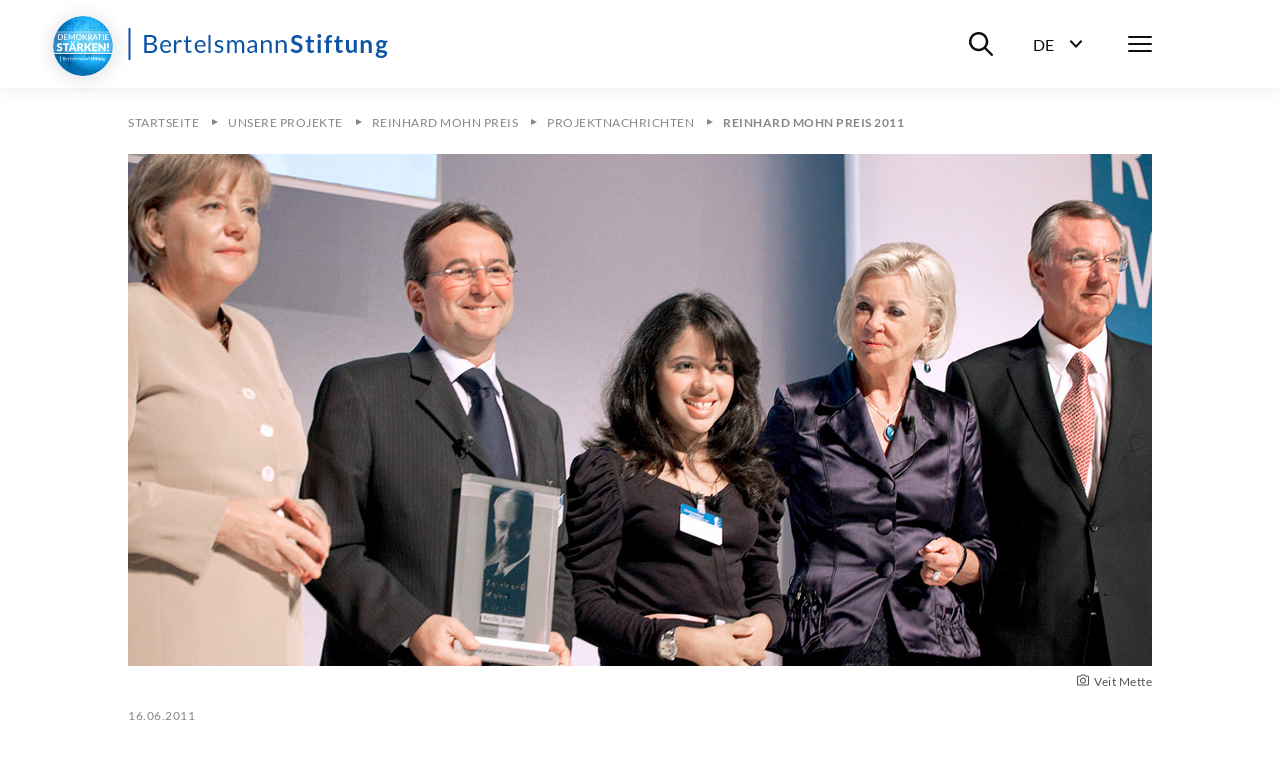

--- FILE ---
content_type: text/html; charset=utf-8
request_url: https://www.bertelsmann-stiftung.de/de/unsere-projekte/reinhard-mohn-preis/projektnachrichten/reinhard-mohn-preis-2011
body_size: 14928
content:
<!DOCTYPE html>
<html lang="de">
<head>
    <meta charset="utf-8">

<!-- 
	Created by: ressourcenmangel GmbH, https://www.ressourcenmangel.de, Tel.: 030 61002450

	This website is powered by TYPO3 - inspiring people to share!
	TYPO3 is a free open source Content Management Framework initially created by Kasper Skaarhoj and licensed under GNU/GPL.
	TYPO3 is copyright 1998-2026 of Kasper Skaarhoj. Extensions are copyright of their respective owners.
	Information and contribution at https://typo3.org/
-->


<title>Reinhard Mohn Preis 2011</title>
<meta name="generator" content="TYPO3 CMS">
<meta name="description" content="Demokratie vitalisieren – politische Teilhabe stärken">


<link rel="stylesheet" href="/typo3temp/assets/css/955411be2d95a56fb02e2ae18181c67f.css?1758533587" media="all">






<meta name="viewport" content="width=device-width, initial-scale=1.0">
<meta http-equiv="x-ua-compatible" content="ie=edge">


<script>
  document.documentElement.className = document.documentElement.className.replace(/(\s|^)no-js(\s|$)/, '$1js$2');
  window.lazySizesConfig = {
    lazyClass: 'js-lazyload'
  };
  window.bst = {
    TITLE: 'Bertelsmann Stiftung',
    ASSET_BASE_URL: 'https://assets21.bertelsmann-stiftung.de/',
    JS_BASE_URL: '/javascripts/',
    //ICON_SPRITE_URL: '..https://assets21.bertelsmann-stiftung.de/icons/icons.svg',
    ICON_SPRITE_URL: 'https://assets21.bertelsmann-stiftung.de/icons/icons.svg',
    iconSpriteUrl: 'https://assets21.bertelsmann-stiftung.de/icons/icons.svg',
  };
</script>
<link rel="preload" as="font" type="font/woff2" href="https://assets21.bertelsmann-stiftung.de/fonts/Lato-Regular.woff2" crossorigin>
<link rel="preload" as="font" type="font/woff2" href="https://assets21.bertelsmann-stiftung.de/fonts/Lato-Bold.woff2" crossorigin>
<link rel="preload" as="font" type="font/woff2" href="https://assets21.bertelsmann-stiftung.de/fonts/Lato-Italic.woff2" crossorigin>
<link rel="preload" as="font" type="font/woff2" href="https://assets21.bertelsmann-stiftung.de/fonts/Lato-BoldItalic.woff2" crossorigin>
<link rel="preload" as="font" type="font/woff2" href="https://assets21.bertelsmann-stiftung.de/fonts/Merriweather-Bold.woff2" crossorigin>
<link rel="stylesheet" media="screen" href="https://assets21.bertelsmann-stiftung.de/stylesheets/main.css">
<link rel="stylesheet" media="print" href="https://assets21.bertelsmann-stiftung.de/stylesheets/print.css">
<script src="https://assets21.bertelsmann-stiftung.de/javascripts/head.js"></script>
<script src="https://assets21.bertelsmann-stiftung.de/javascripts/lazyloading.js" async></script>

<link rel="shortcut icon" href="https://assets21.bertelsmann-stiftung.de/favicon.ico">
<link rel="apple-touch-icon" sizes="180x180" href="https://assets21.bertelsmann-stiftung.de/images/favicons/apple-touch-icon.png">
<link rel="icon" sizes="32x32" href="https://assets21.bertelsmann-stiftung.de/images/favicons/favicon-32x32.png">
<link rel="icon" sizes="16x16" href="https://assets21.bertelsmann-stiftung.de/images/favicons/favicon-16x16.png">
<link rel="mask-icon" href="https://assets21.bertelsmann-stiftung.de/images/favicons/safari-pinned-tab.svg" color="#0c55a6">
<meta name="msapplication-TileColor" content="#0c55a6">
<meta name="theme-color" content="#0c55a6">
<link rel="manifest" href="https://assets21.bertelsmann-stiftung.de/images/favicons/site.webmanifest">
<link rel="msapplication-config" href="https://assets21.bertelsmann-stiftung.de/images/favicons/browserconfig.xml">
<meta property="og:title" content="Reinhard Mohn Preis - Reinhard Mohn Preis 2011" />
        <meta property="og:description" content="Demokratie vitalisieren – politische Teilhabe stärken" />
        <meta property="og:image" content="https://www.bertelsmann-stiftung.de//fileadmin/files/_processed_/2/e/csm_RMP2011_Festakt_Gruppe_7449_1240x600px_Original_39933_811ca794f0.jpg?v=1" />
        <meta name="twitter:card" content="summary_large_image">
        <meta name="twitter:site" content="@BertelsmannSt">
        <meta name="twitter:title" content="Reinhard Mohn Preis - Reinhard Mohn Preis 2011">
        <meta name="twitter:description" content="Demokratie vitalisieren – politische Teilhabe stärken">
        <meta name="twitter:creator" content="@BertelsmannSt">
        <meta name="twitter:image:src" content="https://www.bertelsmann-stiftung.de//fileadmin/files/_processed_/2/e/csm_RMP2011_Festakt_Gruppe_7449_1240x600px_Original_39933_811ca794f0.jpg?v=1">
        <meta name="twitter:domain" content="bertelsmann-stiftung.de"><meta property="og:url" content="https://www.bertelsmann-stiftung.de/de/unsere-projekte/reinhard-mohn-preis/projektnachrichten/reinhard-mohn-preis-2011" /><meta name="date" content="2025-03-03T13:11:21" />
<!-- Copyright (c) 2000-2024 etracker GmbH. All rights reserved. -->
<!-- This material may not be reproduced, displayed, modified or distributed -->
<!-- without the express prior written permission of the copyright holder. -->
<!-- etracker tracklet 5.0 -->
<script type="text/javascript">
	var et_pagename = "/de/unsere-projekte/reinhard-mohn-preis/projektnachrichten/reinhard-mohn-preis-2011";
	var et_areas = "Bst%2F%5BDE%5D%2FUnsere%20Projekte%2FProjekte%20%28Startpunkt%29%2FReinhard%20Mohn%20Preis%2FProjektnachrichten%2FReinhard%20Mohn%20Preis%202011%2F";
	var et_proxy_redirect = "\/\/insights.bertelsmann-stiftung.de";
	//var et_url = "";
	//var et_target = "";
	//var et_ilevel = 0;
	//var et_tval = "";
	//var et_cust = 0;
	//var et_tonr = "";
	//var et_tsale = 0;
	//var et_basket = "";
	//var et_lpage = "";
	//var et_trig = "";
	//var et_sub = "";
	//var et_se = "";
	//var et_tag = "";
</script>
<script id="_etLoader" type="text/javascript" charset="UTF-8" data-block-cookies="true" data-secure-code="EB9mS9" src="//insights.bertelsmann-stiftung.de/code/e.js" async></script>
<!-- etracker CODE END -->


<link rel="canonical" href="https://www.bertelsmann-stiftung.de/de/unsere-projekte/reinhard-mohn-preis/projektnachrichten/reinhard-mohn-preis-2011">
</head>
<body>

<div class="page page--sub" id="page">
    
<!-- Header -->

<header class="header">
	<div class="header__inner">
		<a class="logo logo--blue header__logo" href="/">
			<svg class="logo__image" viewbox="0 0 260 32" xmlns="http://www.w3.org/2000/svg">
				<title>Bertelsmann Stiftung</title>
				<path d="M2.48 0v32H.5V0h1.98zm250.67 12c1.06 0 2 .23 2.78.68h3.57v1.18c0 .4-.17.6-.64.69l-1.12.22c.16.44.26.93.26 1.48 0 2.6-2.08 4.25-4.85 4.25-.48 0-.93-.05-1.37-.14-.39.25-.58.53-.58.84 0 2.1 7.99-.77 7.99 4.23 0 2.3-2.2 4.57-6 4.57-3.77 0-5.55-1.66-5.55-3.47 0-1.23.75-2.05 2-2.55-.61-.36-1-.92-1-1.88 0-.79.5-1.73 1.6-2.31a3.9 3.9 0 0 1-2.02-3.54c0-2.61 2.08-4.25 4.93-4.25zm-1.8 12.5c-.67.39-1.12.91-1.12 1.62 0 .93.82 1.63 3 1.63 2.24 0 3.2-.76 3.2-1.79 0-1.56-2.83-1.16-5.08-1.47zM22.13 7c4.48 0 6.43 1.78 6.43 4.7 0 1.77-1.12 3.34-3.42 4.04 2.65.52 4.03 1.89 4.03 4.13 0 3.06-2.33 5.13-6.4 5.13h-6.45V7h5.81zm102.51 5c2.82 0 4.37 1.93 4.37 4.76v8.04h-.97c-.44 0-.7-.09-.79-.52l-.24-1.17c-1.33 1.2-2.45 1.89-4.38 1.89-1.93 0-3.5-1.07-3.5-3.34 0-1.99 2.03-3.79 7.71-3.92v-.98c0-1.95-.84-2.97-2.47-2.97-2.15 0-2.83 1.33-3.58 1.33-.3 0-.52-.18-.66-.41l-.4-.71a6.72 6.72 0 0 1 4.91-2zM37.9 12c2.96 0 5.12 2.06 5.12 5.64 0 .7-.13.88-.53.88h-8.2c.06 3.18 1.6 4.73 3.92 4.73 2.17 0 3.08-1.22 3.63-1.22.18 0 .31.08.4.21l.62.82C41.78 24.38 39.78 25 38 25c-3.4 0-5.88-2.4-5.88-6.74 0-3.54 2.18-6.26 5.76-6.26zm154.91-.14V25h-3.09V11.86h3.1zM72.5 12c2.95 0 5.1 2.06 5.1 5.64 0 .7-.11.88-.52.88h-8.2c.06 3.18 1.6 4.73 3.92 4.73 2.17 0 3.08-1.22 3.63-1.22a.5.5 0 0 1 .41.21l.6.82C76.39 24.38 74.39 25 72.62 25c-3.4 0-5.88-2.4-5.88-6.74 0-3.54 2.18-6.26 5.76-6.26zm18.78 0a5.5 5.5 0 0 1 3.91 1.47l-.5.8a.48.48 0 0 1-.45.28c-.48 0-1.2-.9-2.91-.9-1.48 0-2.4.81-2.4 1.83 0 2.59 6.47 1.38 6.47 5.46 0 2.32-1.68 4.06-4.73 4.06a6.17 6.17 0 0 1-4.17-1.53l.52-.85c.14-.2.3-.33.6-.33.18 0 .36.1.58.25l.2.13a4 4 0 0 0 2.39.74c1.72 0 2.55-.96 2.55-2.08 0-2.77-6.5-1.33-6.5-5.67 0-1.94 1.61-3.66 4.44-3.66zm148.2 0c2.73 0 4.2 2 4.2 4.85V25h-3v-8.15c0-1.56-.7-2.45-2.12-2.45-1.03 0-1.93.5-2.75 1.34V25h-3V12.2h1.84c.39 0 .64.19.76.56l.21 1.01a5.03 5.03 0 0 1 3.85-1.77zM211.2 8v4.05h3.44v2.2h-3.44v6.98c0 .8.45 1.28 1.12 1.28.78 0 1-.43 1.32-.43.2 0 .28.09.42.27l.95 1.5a5.4 5.4 0 0 1-3.43 1.15c-2.25 0-3.53-1.34-3.53-3.56v-7.19h-1.32c-.34 0-.62-.2-.62-.65v-1.22l2.1-.34.66-3.51c.06-.34.33-.53.7-.53h1.63zm-71.74 4c2.85 0 4.37 1.95 4.37 4.85V25h-2.3v-8.15c0-1.93-.89-3.06-2.74-3.06-1.36 0-2.54.69-3.54 1.78V25h-2.3V12.2h1.38c.32 0 .52.15.62.47l.17 1.39a5.7 5.7 0 0 1 4.34-2.06zm-27.45 0c2.6 0 4.14 1.76 4.14 4.85V25h-2.18v-8.15c0-2-.87-3.06-2.48-3.06-1.43 0-2.67 1.04-2.67 3.06V25h-2.18v-8.15c0-2.06-.82-3.06-2.35-3.06-1.08 0-2 .65-2.77 1.67V25h-2.17V12.2h1.3c.3 0 .5.15.58.47l.16 1.31c.92-1.16 2-1.98 3.51-1.98 1.68 0 2.7 1.04 3.16 2.66a4.03 4.03 0 0 1 3.95-2.66zM59.95 8v4.37h3.5v1.61h-3.5v7.62c0 1.06.55 1.57 1.34 1.57.9 0 1.3-.6 1.55-.6.1 0 .21.08.3.21l.63 1.07A4.36 4.36 0 0 1 60.8 25c-1.93 0-3-1.15-3-3.25v-7.77h-1.48c-.26 0-.46-.15-.46-.48v-.9l2-.26.5-3.91a.47.47 0 0 1 .5-.43h1.09zm109.12-1a7.3 7.3 0 0 1 5.1 1.85l-.8 1.55c-.19.35-.4.49-.73.49-.66 0-1.53-1.22-3.54-1.22-1.8 0-2.71.9-2.71 2.21 0 3.34 8.1 1.55 8.1 7.4 0 3.19-2.23 5.72-6.1 5.72-2.23 0-4.4-.91-5.77-2.31l.95-1.58c.18-.23.44-.4.74-.4.81 0 1.76 1.61 4.18 1.61 1.85 0 2.92-.91 2.92-2.57 0-3.73-8.09-1.25-8.09-7.7 0-2.58 2.1-5.05 5.75-5.05zm-14.78 5c2.86 0 4.38 1.95 4.38 4.85V25h-2.3v-8.15c0-1.93-.89-3.06-2.75-3.06a4.8 4.8 0 0 0-3.53 1.78V25h-2.3V12.2h1.37c.32 0 .53.15.62.47l.18 1.39a5.7 5.7 0 0 1 4.33-2.06zM82.55 7v18h-1.98V7h1.98zM52.1 12c.72 0 1.28.17 1.78.46l-.3 1.67c-.06.22-.19.32-.4.32-.23 0-.7-.24-1.58-.24-1.6 0-2.62.93-3.34 2.66V25h-2.29V12.23h1.31c.5 0 .64.16.71.62l.15 1.99c.89-1.78 2.2-2.84 3.96-2.84zm168.89 0v8.14c0 1.55.7 2.45 2.11 2.45 1.04 0 1.94-.5 2.75-1.33V12h3v12.8h-1.83c-.39 0-.64-.19-.77-.56l-.2-1.02a5.11 5.11 0 0 1-3.86 1.78c-2.72 0-4.2-2.01-4.2-4.86V12h3zm-18.41-5a5 5 0 0 1 1.56.23l-.06 1.52c-.04.48-.48.53-1 .53-1.39 0-2.2.57-2.2 2.44v.83h3.15v2.16h-3.06V25h-2.93V14.72l-1.05-.17c-.46-.09-.76-.32-.76-.76v-1.23h1.81v-.94c0-2.87 1.73-4.62 4.54-4.62zm-20.04 1v4.05h3.44v2.2h-3.44v6.98c0 .8.45 1.28 1.12 1.28.78 0 1-.43 1.33-.43.19 0 .28.09.42.27l.94 1.5a5.4 5.4 0 0 1-3.43 1.15c-2.25 0-3.52-1.34-3.52-3.56v-7.19h-1.33c-.34 0-.62-.2-.62-.65v-1.22l2.1-.34.66-3.51c.07-.34.33-.53.7-.53h1.63zm-55.7 11.14c-4.06.14-5.6 1.04-5.6 2.42 0 1.34.91 1.89 2.05 1.89 1.52 0 2.56-.64 3.55-1.7v-2.61zM22.72 16.8h-3.93v6.27h3.94c2.81 0 4-1.35 4-3.26 0-1.86-1.32-3.01-4.01-3.01zm230.43-2.59c-1.47 0-2.2.82-2.2 2.12 0 1.24.73 2.15 2.2 2.15 1.47 0 2.2-.88 2.2-2.15 0-1.3-.74-2.11-2.2-2.11zm-215.2-.58c-2.1 0-3.3 1.31-3.6 3.5h6.7c0-2.05-1.12-3.5-3.1-3.5zm34.6 0c-2.1 0-3.3 1.31-3.6 3.5h6.71c0-2.05-1.13-3.5-3.12-3.5zm-50.42-4.7H18.8v6.13h3.25c2.79 0 4.06-1.25 4.06-3.07 0-2.11-1.26-3.07-3.97-3.07zM191.26 6a2 2 0 0 1 0 4.01 2 2 0 0 1-1.95-1.98A2 2 0 0 1 191.26 6z"></path>
			</svg>
		</a>
		<div class="header__menu">
			<div class="header__basket js-basket" data-cookie="bst-basket-count" data-link="/de/publikationen/buecher-und-studien/warenkorb" data-text="Artikel im Warenkorb"></div>
			<div class="header__search-wrapper"><button class="header__search-btn" aria-expanded="false" aria-controls="header__search-dropdown"><span class="u-visually-hidden">Suche ein-/ausblenden</span><svg class="icon icon--search header__search-icon" viewBox="0 0 200 200" aria-hidden="true">
				<use xlink:href="#icon-search"></use>
			</svg></button>
				<div class="header__search-dropdown" id="header__search-dropdown" aria-hidden="true">
					<div class="header__search-dropdown-inner">
						<form class="search-bar search-bar--suggestions js-search-bar"
							  method="get"
							  action="/de/system/suchergebnisseite?tx_rsmsearch_pi1%5Baction%5D=index&amp;tx_rsmsearch_pi1%5Bcontroller%5D=Search&amp;cHash=d16086200ee9f2a3f475e970260208f5"
							  role="search">
							<div class="search-bar__inner">
								<div class="form-group search-bar__form-group"><label class="label u-visually-hidden form-group__label" for="form-group-68b6">Webseite durchsuchen</label>
									<input class="input" id="form-group-68b6" type="search" name="tx_rsmsearch_pi1[searchQuery][queryString]" placeholder="Webseite durchsuchen" />
								</div><button class="search-bar__button" type="submit" tabindex="-1"><svg class="icon icon--search" viewBox="0 0 200 200" role="img" aria-labelledby="icon-2272-title">
								<title id="icon-2272-title">Suchen</title>
								<use xlink:href="#icon-search"></use>
							</svg></button>
								<div class="search-bar__suggestions" aria-hidden="true">
									<div class="search-bar__suggestions-inner">
										<div class="search-bar__row search-bar__row--entities" aria-live="polite">
											<div class="search-bar__col search-bar__entities"></div>
										</div>
										<div class="search-bar__row search-bar__row--content">
											<section class="search-bar__col search-bar__projects">
												<div class="search-bar__list-header">
													<h2 class="kicker">Projekte</h2>
												</div>
											</section>
											<section class="search-bar__col search-bar__publications">
												<div class="search-bar__list-header">
													<h2 class="kicker">Publikationen</h2>
												</div>
											</section>
											<section class="search-bar__col search-bar__tags">
												<div class="search-bar__list-header">
													<h2 class="kicker">#Schlagworte</h2>
												</div>
											</section>
										</div>
									</div>
								</div>
							</div>
						</form>
					</div>
					<div class="header__search-background js-focus-deactivate"></div>
				</div>
			</div>
			<div class="header__language-wrapper">
				<button class="header__language-btn"
						aria-expanded="false"
						aria-controls="header__language-dropdown">
					<span class="header__language-btn-label">
						<abbr class="header__language-btn-title" title="Deutsch">De</abbr>
						<span class="u-visually-hidden">Sprachwahl ein-/ausblenden</span>
					</span>
					<svg class="icon icon--dropdown header__language-icon" viewBox="0 0 200 200" aria-hidden="true">
						<use xlink:href="#icon-dropdown"></use>
					</svg>
				</button>
				<div class="header__language-dropdown" id="header__language-dropdown" aria-hidden="true">
					<div class="box-link-list">
						<h2 class="box-link-list__title">Sprache</h2>
						<ul class="box-link-list__list">
							<li class="box-link-list__item">
                <div class="box-link box-link--active" lang="de"><span class="box-link__text">Deutsch</span><span class="box-link__checkmark">
                        <svg class="icon icon--checkmark" viewBox="0 0 200 200" role="img" aria-labelledby="icon-7447-title">
                            <title id="icon-7447-title">Ausgewählt</title>
                            <use xlink:href="#icon-checkmark"></use>
                        </svg>
                    </span>
                </div>
            </li><li class="box-link-list__item"><a href="/en/unsere-projekte/reinhard-mohn-preis/projektnachrichten/reinhard-mohn-preis-2011" class="box-link" lang="de"><span class="box-link__text">English</span></a></li>
						</ul>
						
							<br>
							<h2 class="box-link-list__title">Sprachen</h2>
							<ul class="box-link-list__list">
								
									<li class="box-link-list__item">
										
												<a href="/de/bertelsmann-stiftung-os-nossos-conteudos-tambem-no-seu-idioma" class="box-link" lang="de"
												   data-auto-event-observed="true"><span
													class="box-link__text">Português</span></a>
											
									</li>
								
									<li class="box-link-list__item">
										
												<a href="/de/bertelsmann-stiftung-onze-inhoud-ook-in-uw-taal" class="box-link" lang="de"
												   data-auto-event-observed="true"><span
													class="box-link__text">Nederlands</span></a>
											
									</li>
								
									<li class="box-link-list__item">
										
												<a href="/de/bertelsmann-stiftung-nos-contenus-egalement-dans-votre-langue" class="box-link" lang="de"
												   data-auto-event-observed="true"><span
													class="box-link__text">Français</span></a>
											
									</li>
								
									<li class="box-link-list__item">
										
												<a href="/de/bertelsmann-stiftung-nuestros-contenidos-tambien-en-su-idioma" class="box-link" lang="de"
												   data-auto-event-observed="true"><span
													class="box-link__text">Español</span></a>
											
									</li>
								
							</ul>
						
					</div>
				</div>
			</div>
			<nav class="header__navigation">
				<button class="header__menu-btn" aria-expanded="false"
						aria-controls="navbar"><span class="u-visually-hidden">Menü</span>
					<span class="header__menu-icon"><span></span><span></span><span></span></span>
				</button>
				<div aria-hidden="true" class="header__nav-canvas t-inverted" id="navbar">
					<div class="header__nav-canvas-inner">
						<ul class="header__nav-list header__nav-primary">
							
								<li class="header__nav-item header__nav-item-primary"><a
										class="link header__nav-link header__nav-link-primary" href="/de/startseite/aktuelles">Aktuelles</a></li>
							
								<li class="header__nav-item header__nav-item-primary"><a
										class="link header__nav-link header__nav-link-primary" href="/de/unsere-projekte/projektsuche">Projekte</a></li>
							
								<li class="header__nav-item header__nav-item-primary"><a
										class="link header__nav-link header__nav-link-primary" href="/de/ueber-uns/auf-einen-blick">Über uns</a></li>
							
						</ul>
						<ul class="header__nav-list header__nav-secondary">
							
								<li class="header__nav-item header__nav-item-secondary">
										<a class="link header__nav-link header__nav-link-secondary"
										   href="/de/karriere">Karriere</a>
									</li>
							
								<li class="header__nav-item header__nav-item-secondary">
										<a class="link header__nav-link header__nav-link-secondary"
										   href="/de/presse">Presse</a>
									</li>
							
								<li class="header__nav-item header__nav-item-secondary">
										<a class="link header__nav-link header__nav-link-secondary"
										   href="/de/system/service/kontakt">Kontakt</a>
									</li>
							
								<li class="header__nav-item header__nav-item-secondary">
										<a class="link header__nav-link header__nav-link-secondary"
										   href="/de/system/newsletter/anmeldung">Newsletter</a>
									</li>
							
								<li class="header__nav-item header__nav-item-secondary">
										<a class="link header__nav-link header__nav-link-secondary"
										   href="/de/publikationen/buecher-und-studien/verlag-bertelsmann-stiftung">Verlag</a>
									</li>
							
								<li class="header__nav-item header__nav-item-secondary">
										<a class="link header__nav-link header__nav-link-secondary"
										   href="/de/publikationen/infomaterial/change-magazin">change Magazin</a>
									</li>
							
								<li class="header__nav-item header__nav-item-secondary">
										<a class="link header__nav-link header__nav-link-secondary"
										   href="/de/unsere-projekte/blogs">Blogs</a>
									</li>
							
						</ul>
						
							<ul class="header__nav-list header__nav-languages">
							
								
									
									
										<li class="header__nav-item header__nav-item-languages">
											<svg class="icon icon--flag-germany header__nav-link-preicon" viewBox="0 0 200 200" aria-hidden="true">
												<use xlink:href="#icon-flag-germany"></use>
											</svg>
											
													<svg class="icon icon--checkmark" viewBox="0 0 200 200" role="img" aria-labelledby="icon-9b82-title">
														<title id="icon-9b82-title">Ausgewählt</title>
														<use xlink:href="#icon-checkmark"></use>
													</svg>Deutsch
												
										</li>
									
								
									
									
								
							</ul>
						
						
							<ul class="header__nav-list header__nav-languages" style="margin-top: 0;">
								
								
									<li class="header__nav-item header__nav-item-languages">
										
										<img src="/_assets/a62ec3a56984e43fe01d76c403392455/Icons/Flags/pt.svg?1769515249" class="icon icon--flag-germany header__nav-link-preicon"/>
										
												<a class="link header__nav-link header__nav-link-languages" href="/de/bertelsmann-stiftung-os-nossos-conteudos-tambem-no-seu-idioma">Português</a>
											
									</li>
								
									<li class="header__nav-item header__nav-item-languages">
										
										<img src="/_assets/a62ec3a56984e43fe01d76c403392455/Icons/Flags/nl.svg?1769515249" class="icon icon--flag-germany header__nav-link-preicon"/>
										
												<a class="link header__nav-link header__nav-link-languages" href="/de/bertelsmann-stiftung-onze-inhoud-ook-in-uw-taal">Nederlands</a>
											
									</li>
								
									<li class="header__nav-item header__nav-item-languages">
										
										<img src="/_assets/a62ec3a56984e43fe01d76c403392455/Icons/Flags/fr.svg?1769515249" class="icon icon--flag-germany header__nav-link-preicon"/>
										
												<a class="link header__nav-link header__nav-link-languages" href="/de/bertelsmann-stiftung-nos-contenus-egalement-dans-votre-langue">Français</a>
											
									</li>
								
									<li class="header__nav-item header__nav-item-languages">
										
										<img src="/_assets/a62ec3a56984e43fe01d76c403392455/Icons/Flags/es.svg?1769515324" class="icon icon--flag-germany header__nav-link-preicon"/>
										
												<a class="link header__nav-link header__nav-link-languages" href="/de/bertelsmann-stiftung-nuestros-contenidos-tambien-en-su-idioma">Español</a>
											
									</li>
								
							</ul>
						
					</div>
				</div>
			</nav>
		</div>
	</div>
</header>




    <main class="page__content" id="content">
        
<!-- 1684 -->

<nav aria-label="Aktuelle Position" class="breadcrumb js-breadcrumb">
    <div class="breadcrumb__inner">
        <ol class="breadcrumb__list" itemscope="itemscope" itemtype="http://schema.org/BreadcrumbList">

            
                
                        
                                <li class="breadcrumb__list-item" itemprop="itemListElement" itemscope="itemscope"
                                    itemtype="http://schema.org/ListItem"><a class="breadcrumb__item"
                                                                             href="/de/startseite"
                                                                             itemid="breadcrumb-1"
                                                                             itemprop="item" itemscope="itemscope"
                                                                             itemtype="https://schema.org/WebPage"><span class="breadcrumb__label" itemprop="name">Startseite</span></a>
                                    <meta content="1" itemprop="position"/>
                                </li>
                            
                    
            
                
                        
                                <li class="breadcrumb__list-item" itemprop="itemListElement" itemscope="itemscope"
                                    itemtype="http://schema.org/ListItem"><a class="breadcrumb__item"
                                                                             href="/de/unsere-projekte"
                                                                             itemid="breadcrumb-24"
                                                                             itemprop="item" itemscope="itemscope"
                                                                             itemtype="https://schema.org/WebPage"><span class="breadcrumb__label" itemprop="name">Unsere Projekte</span></a>
                                    <meta content="2" itemprop="position"/>
                                </li>
                            
                    
            
                
                        
                                <li class="breadcrumb__list-item" itemprop="itemListElement" itemscope="itemscope"
                                    itemtype="http://schema.org/ListItem"><a class="breadcrumb__item"
                                                                             href="/de/unsere-projekte/reinhard-mohn-preis"
                                                                             itemid="breadcrumb-1319"
                                                                             itemprop="item" itemscope="itemscope"
                                                                             itemtype="https://schema.org/WebPage"><span class="breadcrumb__label" itemprop="name">Reinhard Mohn Preis</span></a>
                                    <meta content="3" itemprop="position"/>
                                </li>
                            
                    
            
                
                        
                                <li class="breadcrumb__list-item" itemprop="itemListElement" itemscope="itemscope"
                                    itemtype="http://schema.org/ListItem"><a class="breadcrumb__item"
                                                                             href="/de/unsere-projekte/reinhard-mohn-preis/projektnachrichten"
                                                                             itemid="breadcrumb-1320"
                                                                             itemprop="item" itemscope="itemscope"
                                                                             itemtype="https://schema.org/WebPage"><span class="breadcrumb__label" itemprop="name">Projektnachrichten</span></a>
                                    <meta content="4" itemprop="position"/>
                                </li>
                            
                    
            
                
                        <li class="breadcrumb__list-item" itemprop="itemListElement" itemscope="itemscope"
                            itemtype="http://schema.org/ListItem"><span aria-current="page"
                                                                        class="breadcrumb__item"
                                                                        itemid="breadcrumb-1684"
                                                                        itemprop="item"
                                                                        itemscope="itemscope" itemtype="https://schema.org/WebPage"><span class="breadcrumb__label"
                                                                                                                                          itemprop="name">Reinhard Mohn Preis 2011</span></span>
                            <meta content="4" itemprop="position"/>
                        </li>
                    
            
        </ol>
    </div>
</nav>



        <div class="stage">
            
    
            


		<header class="article-stage">
			<div class="article-stage__figure">
				
					<figure class="figure">
						<div class="figure__media">
							<div class="image loading" style="padding-top: 50%;">
								<noscript>
									<img class="image__fallback"
										 alt=""
										 width="1024"
										 height="512"
										 src="/fileadmin/files/_processed_/2/e/csm_RMP2011_Festakt_Gruppe_7449_1240x600px_Original_39933_be00c9242a.jpg" />
								</noscript>
								<img class="image__img js-lazyload"
									 alt=""
									 width="1024"
									 height="512"
									 src="[data-uri]"
									 data-src="/fileadmin/files/_processed_/2/e/csm_RMP2011_Festakt_Gruppe_7449_1240x600px_Original_39933_be00c9242a.jpg" />
							</div>
						</div>
						<figcaption class="figure__caption">
							<p class="figure__copyright"><svg class="icon icon--camera figure__copyright-icon" viewBox="0 0 200 200" role="img" aria-labelledby="icon-art_header-8557">
								<title id="icon-art_header-8557">Quellenangabe</title>
								<use xlink:href="#icon-camera"></use>
							</svg>Veit Mette</p>
							
						</figcaption>
					</figure>
				
			</div>
			
				<div class="article-stage__date">
					<p class="kicker"><time class="kicker__date" datetime="2021-02-01">16.06.2011</time></p>
				</div>
			
			<div class="article-stage__headline">
				<h1 class="headline headline--1">
					Reinhard Mohn Preis 2011
				</h1>
			</div>
			<div class="article-stage__text">
				<div class="text text--large">
					<p>Demokratie vitalisieren – politische Teilhabe stärken</p>
				</div>
			</div>
			
				
				<div class="article-stage__tags">
					<div class="tag-link-list">
						<ul class="tag-link-list__list">
							
								<li class="tag-link-list__item"><a class="tag-link" href="/de/tag/ba1-4rgerbeteiligung">#Bürgerbeteiligung</a></li>
							
						</ul>
					</div>
				</div>
			
		</header>
	


        

        </div>
        <div class="detail">
            <div class="detail-content detail-content--border-top">
                

<div class="detail-content__sidebar">
    <div class="detail-content__sidebar-inner">
        <div class="detail-content__sidebar-section">
            <template class="js-jumplist" data-search-pattern=".detail-content h2.headline--section">
                <div class="jumplist detail-content__jumplist">
                    <div class="jumplist__inner">
                        <ul class="jumplist__list" aria-label="Zum Abschnitt springen">{{#headlines}}
                            <li class="jumplist__item"><a class="jumplist__link" href="{{href}}">{{title}}</a></li>
                            {{/headlines}}</ul>
                    </div>
                </div>
            </template>
        </div>
        

<div class="detail-content__sidebar-section detail-content__sidebar-share">
    <ul class="icon-link-list">
        <li class="icon-link-list__item">
            <button class="icon-link js-popover-link jsETrackerLink"
                    data-eta="Social Share Panel"
                    data-etb="https%3A%2F%2Fwww.bertelsmann-stiftung.de%2Fde%2Funsere-projekte%2Freinhard-mohn-preis%2Fprojektnachrichten%2Freinhard-mohn-preis-2011"
                    data-etc="Mousedown"
                    data-etd="Panel"
                    data-template="popover-4afe">
                <span class="icon-link__icon">
                    <svg class="icon icon--circle-share" viewBox="0 0 200 200" role="img"
                         aria-labelledby="icon-9349-title">
                        <title id="icon-9349-title">Teilen</title>
                        <use xlink:href="#icon-circle-share"></use>
                    </svg>
                </span><span class="icon-link__text">Teilen</span>
            </button>
            <div class="icon-link__popover" id="popover-4afe" style="display: none;">
                <ul class="icon-link-list">
                    <li class="icon-link-list__item"><a class="icon-link jsETrackerLink"
                                                        data-eta="Social Share Facebook"
                                                        data-etb="https%3A%2F%2Fwww.bertelsmann-stiftung.de%2Fde%2Funsere-projekte%2Freinhard-mohn-preis%2Fprojektnachrichten%2Freinhard-mohn-preis-2011"
                                                        data-etc="Mousedown"
                                                        data-etd="Facebook"
                                                        href="https://www.facebook.com/sharer.php?u=https://www.bertelsmann-stiftung.de/de/unsere-projekte/reinhard-mohn-preis/projektnachrichten/reinhard-mohn-preis-2011"
                                                        rel="noopener noreferrer" target="_blank">
                        <span class="icon-link__icon">
                            <svg class="icon icon--circle-facebook"
                                 viewBox="0 0 200 200"
                                 role="img" aria-labelledby="icon-81f5-title">
                                <title id="icon-81f5-title">Facebook</title>
                                <use xlink:href="#icon-circle-facebook"></use>
                            </svg>
                        </span><span class="icon-link__text">Facebook</span></a>
                    </li>
                    <li class="icon-link-list__item"><a class="icon-link jsETrackerLink"
                                                        data-eta="Social Share Twitter"
                                                        data-etb="https%3A%2F%2Fwww.bertelsmann-stiftung.de%2Fde%2Funsere-projekte%2Freinhard-mohn-preis%2Fprojektnachrichten%2Freinhard-mohn-preis-2011"
                                                        data-etc="Mousedown"
                                                        data-etd="Twitter"
                                                        href="https://twitter.com/share?url=https://www.bertelsmann-stiftung.de/de/unsere-projekte/reinhard-mohn-preis/projektnachrichten/reinhard-mohn-preis-2011&amp;text=Reinhard%20Mohn%20Preis%202011&amp;via=BertelsmannSt"
                                                        rel="noopener noreferrer" target="_blank"><!-- &amp;hashtags=[hashtags] -->
                        <span class="icon-link__icon">
                            <svg class="icon icon--circle-x.com"
                                 viewBox="0 0 200 200"
                                 role="img" aria-labelledby="icon-071a-title">
                                <title id="icon-071a-title">x.com</title>
                                <use xlink:href="#icon-circle-x.com"></use>
                            </svg>
                        </span><span class="icon-link__text">x.com</span></a>
                    </li>
                    <li class="icon-link-list__item"><a class="icon-link jsETrackerLink"
                                                        data-eta="Social Share LinkedIn"
                                                        data-etb="https%3A%2F%2Fwww.bertelsmann-stiftung.de%2Fde%2Funsere-projekte%2Freinhard-mohn-preis%2Fprojektnachrichten%2Freinhard-mohn-preis-2011"
                                                        data-etc="Mousedown"
                                                        data-etd="LinkedIn"
                                                        href="https://www.linkedin.com/shareArticle?url=https://www.bertelsmann-stiftung.de/de/unsere-projekte/reinhard-mohn-preis/projektnachrichten/reinhard-mohn-preis-2011&amp;title=Reinhard%20Mohn%20Preis%202011"
                                                        rel="noopener noreferrer" target="_blank">
                        <span class="icon-link__icon">
                            <svg class="icon icon--circle-linkedin"
                                 viewBox="0 0 200 200"
                                 role="img"
                                 aria-labelledby="icon-9f66-title">
                                <title id="icon-9f66-title">LinkedIn</title>
                                <use xlink:href="#icon-circle-linkedin"></use>
                            </svg>
                        </span>
                        <span class="icon-link__text">LinkedIn</span></a>
                    </li>
                    <li class="icon-link-list__item"><a class="icon-link jsETrackerLink"
                                                        data-eta="Social Share Reddit"
                                                        data-etb="https%3A%2F%2Fwww.bertelsmann-stiftung.de%2Fde%2Funsere-projekte%2Freinhard-mohn-preis%2Fprojektnachrichten%2Freinhard-mohn-preis-2011"
                                                        data-etc="Mousedown"
                                                        data-etd="Reddit"
                                                        href="https://reddit.com/submit?url=https://www.bertelsmann-stiftung.de/de/unsere-projekte/reinhard-mohn-preis/projektnachrichten/reinhard-mohn-preis-2011&amp;title=Reinhard%20Mohn%20Preis%202011"
                                                        rel="noopener noreferrer" target="_blank">
                        <span class="icon-link__icon">
                            <svg class="icon icon--circle-reddit"
                                 viewBox="0 0 200 200"
                                 role="img"
                                 aria-labelledby="icon-5f06-title">
                                <title id="icon-5f06-title">Reddit</title>
                                <use xlink:href="#icon-circle-reddit"></use>
                                </svg>
                        </span><span class="icon-link__text">Reddit</span></a>
                    </li>
                    <li class="icon-link-list__item"><a class="icon-link jsETrackerLink"
                                                        data-eta="Social Share Pinterest"
                                                        data-etb="https%3A%2F%2Fwww.bertelsmann-stiftung.de%2Fde%2Funsere-projekte%2Freinhard-mohn-preis%2Fprojektnachrichten%2Freinhard-mohn-preis-2011"
                                                        data-etc="Mousedown"
                                                        data-etd="Pinterest"
                                                        href="https://pinterest.com/pin/create/bookmarklet/?media=[post-img]&amp;url=https://www.bertelsmann-stiftung.de/de/unsere-projekte/reinhard-mohn-preis/projektnachrichten/reinhard-mohn-preis-2011&amp;is_video=[is_video]&amp;description=Reinhard%20Mohn%20Preis%202011"
                                                        rel="noopener noreferrer" target="_blank">
                        <span class="icon-link__icon">
                            <svg class="icon icon--circle-pinterest"
                                 viewBox="0 0 200 200"
                                 role="img"
                                 aria-labelledby="icon-1fb3-title">
                                <title id="icon-1fb3-title">Pinterest</title>
                                <use xlink:href="#icon-circle-pinterest"></use>
                                </svg>
                        </span><span class="icon-link__text">Pinterest</span></a>
                    </li>


                    <li class="icon-link-list__item"><a class="icon-link jsETrackerLink"
                                                        data-eta="Social Share WhatsApp"
                                                        data-etb="https%3A%2F%2Fwww.bertelsmann-stiftung.de%2Fde%2Funsere-projekte%2Freinhard-mohn-preis%2Fprojektnachrichten%2Freinhard-mohn-preis-2011"
                                                        data-etc="Mousedown"
                                                        data-etd="WhatsApp"
                                                        href="https://api.whatsapp.com/send?text=Reinhard%20Mohn%20Preis%202011%20https://www.bertelsmann-stiftung.de/de/unsere-projekte/reinhard-mohn-preis/projektnachrichten/reinhard-mohn-preis-2011"
                                                        rel="noopener noreferrer" target="_blank">
                        <span class="icon-link__icon">
                            <svg class="icon icon--circle-whatsapp"
                                 viewBox="0 0 200 200"
                                 role="img"
                                 aria-labelledby="icon-89fb-title">
                                <title id="icon-89fb-title">WhatsApp</title>
                                <use xlink:href="#icon-circle-whatsapp"></use>
                                </svg>
                        </span><span class="icon-link__text">WhatsApp</span></a>
                    </li>
                    <li class="icon-link-list__item"><a class="icon-link jsETrackerLink"
                                                        data-eta="Social Share Xing"
                                                        data-etb="https%3A%2F%2Fwww.bertelsmann-stiftung.de%2Fde%2Funsere-projekte%2Freinhard-mohn-preis%2Fprojektnachrichten%2Freinhard-mohn-preis-2011"
                                                        data-etc="Mousedown"
                                                        data-etd="Xing"
                                                        href="https://www.xing.com/spi/shares/new?url=https://www.bertelsmann-stiftung.de/de/unsere-projekte/reinhard-mohn-preis/projektnachrichten/reinhard-mohn-preis-2011"
                                                        rel="noopener noreferrer" target="_blank">
                        <span class="icon-link__icon">
                            <svg class="icon icon--circle-xing"
                                 viewBox="0 0 200 200"
                                 role="img"
                                 aria-labelledby="icon-7399-title">
                                <title id="icon-7399-title">Xing</title>
                                <use xlink:href="#icon-circle-xing"></use>
                            </svg>
                        </span><span class="icon-link__text">Xing</span></a>
                    </li>
                </ul>
            </div>
        </li>
        <li class="icon-link-list__item"><a class="icon-link jsETrackerLink"
                                            data-eta="Social Share E-Mail"
                                            data-etb="https%3A%2F%2Fwww.bertelsmann-stiftung.de%2Fde%2Funsere-projekte%2Freinhard-mohn-preis%2Fprojektnachrichten%2Freinhard-mohn-preis-2011"
                                            data-etc="Mousedown"
                                            data-etd="E-Mail"
                                            href="mailto:?subject=Ich%20m%C3%B6chte%20eine%20Seite%20der%20Bertelsmann-Stiftung%20mit%20Ihnen%20teilen%21&amp;body=https://www.bertelsmann-stiftung.de/de/unsere-projekte/reinhard-mohn-preis/projektnachrichten/reinhard-mohn-preis-2011"
                                            rel="noopener noreferrer" target="_blank">
            <span class="icon-link__icon">
                <svg class="icon icon--circle-mail"
                     viewBox="0 0 200 200"
                     role="img"
                     aria-labelledby="icon-ac7e-title">
                    <title id="icon-ac7e-title">E-Mail</title>
                    <use xlink:href="#icon-circle-mail"></use>
                </svg></span><span class="icon-link__text">E-Mail</span></a>
        </li>
    </ul>
</div>


    </div>
</div>


                <div class="detail-content__inner">
                    

<!-- Layout: 1 -->

		<div class="slider js-swiper" data-slidesPerView="5">
			
				
					<div class="slider__headline">
						<h2 class="headline headline--section" id="ce-section-8562">Ansprechpartner</h2>
					</div>
				
			
			<div class="slider__arrows swiper-arrows" aria-hidden="aria-hidden">
				<button class="slider__arrow slider__arrow--prev swiper-arrow-prev">
					<svg class="icon icon--arrow-left slider__arrow-icon" viewBox="0 0 200 200"
						 role="img" aria-label="Zum vorherigen Slide">
						<use xlink:href="#icon-arrow-left"></use>
					</svg>
				</button>
				<button class="slider__arrow slider__arrow--next swiper-arrow-next">
					<svg class="icon icon--arrow-right slider__arrow-icon" viewBox="0 0 200 200"
						 role="img" aria-label="Zum nächsten Slide">
						<use xlink:href="#icon-arrow-right"></use>
					</svg>
				</button>
			</div>
			<div class="slider__inner swiper-inner">
				<div class="slider__wrap swiper-wrapper">
					
						
	<div class="slider__slide swiper-slide">
		<div class="person-box person-box--dialog js-person-box-dialog"
			 data-api-url="/de/unsere-projekte/reinhard-mohn-preis/projektnachrichten/reinhard-mohn-preis-2011?tx_rsmbstcontent_contactapi%5Baction%5D=show&amp;tx_rsmbstcontent_contactapi%5Bcontroller%5D=API%5CContact&amp;tx_rsmbstcontent_contactapi%5Buid%5D=57&amp;type=367454565&amp;cHash=ac9ce7e8287d8c7637dc60c33a5c1265">
			<div class="person-box__inner">
				
					<div class="person-box__image">
						<div class="image loading" style="padding-top: 77.77777777777779%;">
							<noscript>
								<img class="image__fallback"
									 alt="Foto Frank Frick"
									 width="180"
									 height="140"
									 src="/fileadmin/files/_processed_/2/1/csm_FRI13_4ae1dc3e32.jpg" />
							</noscript>
							<img class="image__img js-lazyload"
								 alt="Foto Frank Frick"
								 width="180"
								 height="140"
								 src="[data-uri]"
								 data-src="/fileadmin/files/_processed_/2/1/csm_FRI13_4ae1dc3e32.jpg" />
						</div>
					</div>
				
				<div class="person-box__name">
					
					Frank
					Frick
				</div>
				<div class="person-box__role">Director</div>
			</div>
		</div>
	</div>

					
				</div>
			</div>
		</div>
	







<div class="detail-content__block detail-content__block--text" id="c8560"><!-- Content Element No.: 2 --><div class="text"><h3 class="headline headline--3"><strong>Thema: Bürgerbeteiligung</strong></h3><p> Die Demokratie ist der Grundpfeiler unserer modernen Gesellschaft. Sie ist die Basis für ein friedliches und selbstbestimmtes Zusammenleben, in dem die Bedürfnisse der Menschen im Mittelpunkt stehen. Sie zu stärken und zu erhalten, zählt zu unseren wichtigsten Aufgaben. Unter der Überschrift „Demokratie vitalisieren – politische Teilhabe stärken“ sucht die Bertelsmann Stiftung nach vorbildlichen Beteiligungsprojekten, um die Distanz zwischen Politik und Bürgern zu reduzieren. Ein gutes Konzept der Bürgerbeteiligung ergänzt die repräsentative Demokratie und fördert das Miteinander von Bürgern und Staat. 
</p><h3 class="headline headline--3"><strong>Preisträger: Recife (Brasilien) </strong></h3><p>Die brasilianische Stadt Recife (1,7 Millionen Einwohner) erhält den Reinhard Mohn Preis 2011. Bereits seit über zehn Jahren werden die Bürger der brasilianischen Millionenmetropole Recife in die Weiterentwicklung ihrer Stadt in Form von Versammlungen und über das Internet aktiv einge­bunden. Sie bringen Vorschläge ein und bestimmen Prioritäten in 15 verschiedenen Politikberei­chen. 2.700 gewählte Delegierte begleiten die Umsetzung. So verfolgt die Stadt konsequent den Weg, die Verantwortung mit ihren Bürgern zu teilen. Seit Einführung des Bürgerhaushaltes im Jahr 2001 wurden rund 5.000 Maßnahmen durch die Bürger initiiert und bislang Investitionen in Höhe von mehr als 220 Millionen Euro umge­setzt.</p></div></div>


<div class="detail-content__block detail-content__block--text" id="c8559"><!-- Content Element No.: 3 --><div class="text"></div></div>








	<div class="link-tabs js-link-tabs js-tabs"><div class="link-tabs__nav-wrapper" style='display: none' ><ul class="link-tabs__nav js-tablist"><li class="link-tabs__item js-tablist__item link-tabs__item--active"><a class="link-tabs__link js-tablist__link" href="#link-tab-112348-10">Download</a></li></ul></div><div class="link-tabs__content js-tabcontent" id="link-tab-112348-10"><ul class="link-list"><li class="link-list__item"><a href="/fileadmin/files/Projekte/72_Reinhard_Mohn_Preis/Reinhard_Mohn_Preis_2011_-_Flyer.pdf" class="link-list__item-link">
                                Reinhard Mohn Preis 2011 - Flyer
                                <span class="link-list__item-icon"><svg class="icon icon--arrow-right" viewBox="0 0 200 200"><use xlink:href="#icon-arrow-right"></use></svg></span></a></li></ul></div></div>




                    <!-- optional project links -->
                    
                        <div class="detail-content__block detail-content__block--infobox" id="footer-project-page-links">
                            <h2 class="headline headline--section detail-content__headline"
                                id="detail-content-51a2-10">Hintergrundinfos</h2>
                            <div class="infobox">
                                <div class="infobox__text">
                                    <div class="text">
                                        
                                                <h3 class="headline headline--2">Zugehöriges Projekt:</h3>
                                            
                                        
                                                
                                                <p><a href="/de/unsere-projekte/reinhard-mohn-preis" class="link">Reinhard Mohn Preis</a></p>
                                            
                                    </div>
                                </div>
                            </div>
                        </div>
                    
                </div>
            </div>
        </div>
        
    </main>
    
<!-- Footer -->

<footer class="footer">
    <div class="footer__inner">
        <div class="footer__logo">
            <div class="logo logo--blue"><svg class="logo__image" xmlns="http://www.w3.org/2000/svg" viewbox="0 0 260 32">
                <title>Bertelsmann Stiftung</title>
                <path d="M2.48 0v32H.5V0h1.98zm250.67 12c1.06 0 2 .23 2.78.68h3.57v1.18c0 .4-.17.6-.64.69l-1.12.22c.16.44.26.93.26 1.48 0 2.6-2.08 4.25-4.85 4.25-.48 0-.93-.05-1.37-.14-.39.25-.58.53-.58.84 0 2.1 7.99-.77 7.99 4.23 0 2.3-2.2 4.57-6 4.57-3.77 0-5.55-1.66-5.55-3.47 0-1.23.75-2.05 2-2.55-.61-.36-1-.92-1-1.88 0-.79.5-1.73 1.6-2.31a3.9 3.9 0 0 1-2.02-3.54c0-2.61 2.08-4.25 4.93-4.25zm-1.8 12.5c-.67.39-1.12.91-1.12 1.62 0 .93.82 1.63 3 1.63 2.24 0 3.2-.76 3.2-1.79 0-1.56-2.83-1.16-5.08-1.47zM22.13 7c4.48 0 6.43 1.78 6.43 4.7 0 1.77-1.12 3.34-3.42 4.04 2.65.52 4.03 1.89 4.03 4.13 0 3.06-2.33 5.13-6.4 5.13h-6.45V7h5.81zm102.51 5c2.82 0 4.37 1.93 4.37 4.76v8.04h-.97c-.44 0-.7-.09-.79-.52l-.24-1.17c-1.33 1.2-2.45 1.89-4.38 1.89-1.93 0-3.5-1.07-3.5-3.34 0-1.99 2.03-3.79 7.71-3.92v-.98c0-1.95-.84-2.97-2.47-2.97-2.15 0-2.83 1.33-3.58 1.33-.3 0-.52-.18-.66-.41l-.4-.71a6.72 6.72 0 0 1 4.91-2zM37.9 12c2.96 0 5.12 2.06 5.12 5.64 0 .7-.13.88-.53.88h-8.2c.06 3.18 1.6 4.73 3.92 4.73 2.17 0 3.08-1.22 3.63-1.22.18 0 .31.08.4.21l.62.82C41.78 24.38 39.78 25 38 25c-3.4 0-5.88-2.4-5.88-6.74 0-3.54 2.18-6.26 5.76-6.26zm154.91-.14V25h-3.09V11.86h3.1zM72.5 12c2.95 0 5.1 2.06 5.1 5.64 0 .7-.11.88-.52.88h-8.2c.06 3.18 1.6 4.73 3.92 4.73 2.17 0 3.08-1.22 3.63-1.22a.5.5 0 0 1 .41.21l.6.82C76.39 24.38 74.39 25 72.62 25c-3.4 0-5.88-2.4-5.88-6.74 0-3.54 2.18-6.26 5.76-6.26zm18.78 0a5.5 5.5 0 0 1 3.91 1.47l-.5.8a.48.48 0 0 1-.45.28c-.48 0-1.2-.9-2.91-.9-1.48 0-2.4.81-2.4 1.83 0 2.59 6.47 1.38 6.47 5.46 0 2.32-1.68 4.06-4.73 4.06a6.17 6.17 0 0 1-4.17-1.53l.52-.85c.14-.2.3-.33.6-.33.18 0 .36.1.58.25l.2.13a4 4 0 0 0 2.39.74c1.72 0 2.55-.96 2.55-2.08 0-2.77-6.5-1.33-6.5-5.67 0-1.94 1.61-3.66 4.44-3.66zm148.2 0c2.73 0 4.2 2 4.2 4.85V25h-3v-8.15c0-1.56-.7-2.45-2.12-2.45-1.03 0-1.93.5-2.75 1.34V25h-3V12.2h1.84c.39 0 .64.19.76.56l.21 1.01a5.03 5.03 0 0 1 3.85-1.77zM211.2 8v4.05h3.44v2.2h-3.44v6.98c0 .8.45 1.28 1.12 1.28.78 0 1-.43 1.32-.43.2 0 .28.09.42.27l.95 1.5a5.4 5.4 0 0 1-3.43 1.15c-2.25 0-3.53-1.34-3.53-3.56v-7.19h-1.32c-.34 0-.62-.2-.62-.65v-1.22l2.1-.34.66-3.51c.06-.34.33-.53.7-.53h1.63zm-71.74 4c2.85 0 4.37 1.95 4.37 4.85V25h-2.3v-8.15c0-1.93-.89-3.06-2.74-3.06-1.36 0-2.54.69-3.54 1.78V25h-2.3V12.2h1.38c.32 0 .52.15.62.47l.17 1.39a5.7 5.7 0 0 1 4.34-2.06zm-27.45 0c2.6 0 4.14 1.76 4.14 4.85V25h-2.18v-8.15c0-2-.87-3.06-2.48-3.06-1.43 0-2.67 1.04-2.67 3.06V25h-2.18v-8.15c0-2.06-.82-3.06-2.35-3.06-1.08 0-2 .65-2.77 1.67V25h-2.17V12.2h1.3c.3 0 .5.15.58.47l.16 1.31c.92-1.16 2-1.98 3.51-1.98 1.68 0 2.7 1.04 3.16 2.66a4.03 4.03 0 0 1 3.95-2.66zM59.95 8v4.37h3.5v1.61h-3.5v7.62c0 1.06.55 1.57 1.34 1.57.9 0 1.3-.6 1.55-.6.1 0 .21.08.3.21l.63 1.07A4.36 4.36 0 0 1 60.8 25c-1.93 0-3-1.15-3-3.25v-7.77h-1.48c-.26 0-.46-.15-.46-.48v-.9l2-.26.5-3.91a.47.47 0 0 1 .5-.43h1.09zm109.12-1a7.3 7.3 0 0 1 5.1 1.85l-.8 1.55c-.19.35-.4.49-.73.49-.66 0-1.53-1.22-3.54-1.22-1.8 0-2.71.9-2.71 2.21 0 3.34 8.1 1.55 8.1 7.4 0 3.19-2.23 5.72-6.1 5.72-2.23 0-4.4-.91-5.77-2.31l.95-1.58c.18-.23.44-.4.74-.4.81 0 1.76 1.61 4.18 1.61 1.85 0 2.92-.91 2.92-2.57 0-3.73-8.09-1.25-8.09-7.7 0-2.58 2.1-5.05 5.75-5.05zm-14.78 5c2.86 0 4.38 1.95 4.38 4.85V25h-2.3v-8.15c0-1.93-.89-3.06-2.75-3.06a4.8 4.8 0 0 0-3.53 1.78V25h-2.3V12.2h1.37c.32 0 .53.15.62.47l.18 1.39a5.7 5.7 0 0 1 4.33-2.06zM82.55 7v18h-1.98V7h1.98zM52.1 12c.72 0 1.28.17 1.78.46l-.3 1.67c-.06.22-.19.32-.4.32-.23 0-.7-.24-1.58-.24-1.6 0-2.62.93-3.34 2.66V25h-2.29V12.23h1.31c.5 0 .64.16.71.62l.15 1.99c.89-1.78 2.2-2.84 3.96-2.84zm168.89 0v8.14c0 1.55.7 2.45 2.11 2.45 1.04 0 1.94-.5 2.75-1.33V12h3v12.8h-1.83c-.39 0-.64-.19-.77-.56l-.2-1.02a5.11 5.11 0 0 1-3.86 1.78c-2.72 0-4.2-2.01-4.2-4.86V12h3zm-18.41-5a5 5 0 0 1 1.56.23l-.06 1.52c-.04.48-.48.53-1 .53-1.39 0-2.2.57-2.2 2.44v.83h3.15v2.16h-3.06V25h-2.93V14.72l-1.05-.17c-.46-.09-.76-.32-.76-.76v-1.23h1.81v-.94c0-2.87 1.73-4.62 4.54-4.62zm-20.04 1v4.05h3.44v2.2h-3.44v6.98c0 .8.45 1.28 1.12 1.28.78 0 1-.43 1.33-.43.19 0 .28.09.42.27l.94 1.5a5.4 5.4 0 0 1-3.43 1.15c-2.25 0-3.52-1.34-3.52-3.56v-7.19h-1.33c-.34 0-.62-.2-.62-.65v-1.22l2.1-.34.66-3.51c.07-.34.33-.53.7-.53h1.63zm-55.7 11.14c-4.06.14-5.6 1.04-5.6 2.42 0 1.34.91 1.89 2.05 1.89 1.52 0 2.56-.64 3.55-1.7v-2.61zM22.72 16.8h-3.93v6.27h3.94c2.81 0 4-1.35 4-3.26 0-1.86-1.32-3.01-4.01-3.01zm230.43-2.59c-1.47 0-2.2.82-2.2 2.12 0 1.24.73 2.15 2.2 2.15 1.47 0 2.2-.88 2.2-2.15 0-1.3-.74-2.11-2.2-2.11zm-215.2-.58c-2.1 0-3.3 1.31-3.6 3.5h6.7c0-2.05-1.12-3.5-3.1-3.5zm34.6 0c-2.1 0-3.3 1.31-3.6 3.5h6.71c0-2.05-1.13-3.5-3.12-3.5zm-50.42-4.7H18.8v6.13h3.25c2.79 0 4.06-1.25 4.06-3.07 0-2.11-1.26-3.07-3.97-3.07zM191.26 6a2 2 0 0 1 0 4.01 2 2 0 0 1-1.95-1.98A2 2 0 0 1 191.26 6z"></path>
            </svg></div>
        </div>
        <ul class="footer__links" aria-label="Meta-Navigation">
            
                <li class="footer__links-item"><a class="footer__links-link" href="/de/system/impressum">Impressum</a></li>
            
                <li class="footer__links-item"><a class="footer__links-link" href="/de/system/datenschutz">Datenschutz</a></li>
            
                <li class="footer__links-item"><a class="footer__links-link" href="/de/system/service/rss-feeds">RSS</a></li>
            
        </ul>
        <ul class="footer__social">
            
                <li class="footer__social-item">
                    <a class="footer__social-link" href="https://www.facebook.com/BertelsmannStiftung" target="_blank"><svg class="icon icon--circle-facebook footer__social-icon" viewBox="0 0 200 200" role="img" aria-labelledby="icon-d402-title">
                    <title id="icon-d402-title">Facebook</title>
                    <use xlink:href="#icon-circle-facebook"></use>
                </svg></a></li>
            
            
                <li class="footer__social-item">
                    <a class="footer__social-link" href="https://www.instagram.com/bertelsmannstiftung" target="_blank"><svg class="icon icon--circle-instagram footer__social-icon" viewBox="0 0 200 200" role="img" aria-labelledby="icon-c8ad-title">
                    <title id="icon-c8ad-title">Instagram</title>
                    <use xlink:href="#icon-circle-instagram"></use>
                </svg></a></li>
            
            
                <li class="footer__social-item">
                    <a class="footer__social-link" href="https://www.linkedin.com/company/bertelsmann-stiftung/" target="_blank"><svg class="icon icon--circle-linkedin footer__social-icon" viewBox="0 0 200 200" role="img" aria-labelledby="icon-f8cc-title">
                    <title id="icon-f8cc-title">LinkedIn</title>
                    <use xlink:href="#icon-circle-linkedin"></use>
                </svg></a></li>
            
			
				<li class="footer__social-item">
					<a class="footer__social-link" href="https://bsky.app/profile/bertelsmannst.bsky.social" target="_blank"><svg class="icon icon--circle-x.com footer__social-icon" viewBox="0 0 200 200" role="img" aria-labelledby="icon-6438-title">
						<title id="icon-6438-title">BlueSky</title>
						<use xlink:href="#icon-circle-bluesky"></use>
					</svg></a></li>
			
            
                <li class="footer__social-item">
                    <a class="footer__social-link" href="https://www.xing.com/companies/bertelsmannstiftung" target="_blank"><svg class="icon icon--circle-xing footer__social-icon" viewBox="0 0 200 200" role="img" aria-labelledby="icon-de68-title">
                    <title id="icon-de68-title">XING</title>
                    <use xlink:href="#icon-circle-xing"></use>
                </svg></a></li>
            
            
                <li class="footer__social-item">
                    <a class="footer__social-link" href="https://www.youtube.com/user/BertelsmannStiftung?gl=DE&amp;amp;hl=de" target="_blank"><svg class="icon icon--circle-youtube footer__social-icon" viewBox="0 0 200 200" role="img" aria-labelledby="icon-a7df-title">
                    <title id="icon-a7df-title">YouTube</title>
                    <use xlink:href="#icon-circle-youtube"></use>
                </svg></a></li>
            
            <li class="footer__social-item">
                <a class="footer__social-link" href="/de/presse/podcasts-der-bertelsmann-stiftung">
                    <svg class="icon icon--circle-podcast footer__social-icon" viewBox="0 0 200 200" role="img" aria-labelledby="icon-e019-title">
                        <title id="icon-e019-title">Podcast</title>
                        <use xlink:href="#icon-circle-podcast"></use>
                    </svg>
                </a>
            </li>
        </ul>
    </div>
</footer>



</div>


<template class="lightbox-template">
	<div class="lightbox" id="lightbox">
		<div class="lightbox__inner"><button class="lightbox__close"><svg class="icon icon--close lightbox__close-icon" viewBox="0 0 200 200" role="img" aria-labelledby="icon-c35b-title">
			<title id="icon-c35b-title">Schließen</title>
			<use xlink:href="#icon-close"></use>
		</svg></button>
			<div class="lightbox__content"></div>
		</div>
		<div class="lightbox__background"></div>
	</div>
</template>

<template class="person-box__detail">

	<div class="person-detail">
  <div class="person-detail__inner">
	<div class="person-detail__header">
	  <div class="person-detail__name js-name">
		<h3 class="headline headline--1">%NAME%</h3>
	  </div>
	  <div class="person-detail__role js-role">%POSITION%</div>
	  <div class="person-detail__slogan js-slogan">%SLOGAN%</div>
	</div>
	<div class="person-detail__col-1">
	  <div class="person-detail__image js-image">
		<div class="image loading" style="padding-top: 74.56140350877193%;"><noscript><img class="image__fallback" alt="%ALT%" width="228" height="170" src="https://placehold.it/228x170/00297f/ffffff.png?text=228x170" /></noscript><img class="image__img js-lazyload" alt="%ALT%" width="228" height="170" src="[data-uri]" data-src="https://placehold.it/228x170/00297f/ffffff.png?text=228x170" /></div>
	  </div>
	  <div class="person-detail__socialmedia js-contacts">
		<div class="person-detail__socialmedia-link js-contacts-link"><a class="icon-link" href="%CONTACTS_LINK%"><span class="icon-link__icon"><svg class="icon icon--circle-phone" viewBox="0 0 200 200" role="img" aria-labelledby="icon-2265-title">
  <title id="icon-2265-title">Telefon</title>
  <use xlink:href="#icon-circle-phone"></use>
</svg></span><span class="icon-link__text">%CONTACTS_TEXT%</span></a></div>
	  </div>
	  <div class="person-detail__downloads js-downloads">
		<div class="person-detail__downloads-title js-downloads-title">
		  <h4 class="headline headline--3">%DOWNLOADS_TITLE%</h4>
		</div>
		<div class="person-detail__downloads-link js-downloads-link"><a class="icon-link" href="%DOWNLOADS_LINK%" rel="noopener noreferrer" target="_blank" download="%DOWNLOADS_DOWNLOAD%"><span class="icon-link__icon"><svg class="icon icon--download-2" viewBox="0 0 200 200" role="img" aria-labelledby="icon-d008-title">
  <title id="icon-d008-title">Download</title>
  <use xlink:href="#icon-download-2"></use>
</svg></span><span class="icon-link__text">%DOWNLOADS_TEXT%</span></a></div>
	  </div>
	</div>
	<div class="person-detail__col-2">
	  <div class="person-detail__sections js-sections">
		<div class="person-detail__section js-section">
		  <div class="person-detail__section-title js-section-title">
			<h4 class="headline headline--3">%SECTION_TITLE%</h4>
		  </div>
		  <div class="person-detail__section-text text js-text">%ITEM_TEXT%</div>
		  <div class="person-detail__section-text text js-link"><a class="link" href="%ITEM_LINK%">%ITEM_TEXT%</a></div>
		  <div class="person-detail__section-text text js-link-external"><a class="link" href="%ITEM_LINK%" rel="noopener noreferrer" target="_blank">%ITEM_TEXT%</a></div>
		</div>
	  </div>
	</div>
  </div>
</div>
</template>

<template class="media-lightbox-template">
	<div class="media-teaser__gallery">
		<div class="slider slider--gallery js-swiper" data-slidesPerView="1">
			<div class="slider__arrows swiper-arrows">
				<button class="slider__arrow slider__arrow--prev swiper-arrow-prev" tabindex="-1">
					<svg class="icon icon--chevron-left slider__arrow-icon" viewBox="0 0 200 200"
						 role="img" aria-label="Zum vorherigen Slide">
						<use xlink:href="#icon-chevron-left"></use>
					</svg>
				</button>
				<button class="slider__arrow slider__arrow--next swiper-arrow-next" tabindex="-1">
					<svg class="icon icon--chevron-right slider__arrow-icon" viewBox="0 0 200 200"
						 role="img" aria-label="Zum nächsten Slide">
						<use xlink:href="#icon-chevron-right"></use>
					</svg>
				</button>
			</div>
			<div class="slider__inner swiper-inner">
				<div class="slider__wrap swiper-wrapper">
					<div class="slider__slide swiper-slide" data-index="0">
						<div class="slider__slide-inner">
							<figure class="figure">
								<div class="figure__media">
									<div class="image loading" style="padding-top: 57.46268656716418%;"><noscript><img class="image__fallback" alt="Alternative text" width="670" height="385" src="https://dummyimage.com/670x385/c8d7f6/28281a.png?text=670x385" /></noscript><img class="image__img js-lazyload" alt="Alternative text" width="670" height="385" src="[data-uri]" data-src="https://dummyimage.com/670x385/c8d7f6/28281a.png?text=670x385" /></div>
								</div>
								<figcaption class="figure__caption">
									<p class="figure__copyright"><svg class="icon icon--camera figure__copyright-icon" viewBox="0 0 200 200" role="img" aria-labelledby="icon-1c5f-title">
										<title id="icon-1c5f-title">Quellenangabe</title>
										<use xlink:href="#icon-camera"></use>
									</svg>%COPYRIGHT%</p>
									<p class="figure__caption-text">%CAPTION%</p>
								</figcaption>
							</figure>
						</div>
					</div>
				</div>
			</div>
			<div class="swiper-pagination"></div>
			<div class="slider__thumbnails">
				<div class="slider slider--thumbnails js-thumbnails" data-slidesPerView="5">
					<div class="slider__arrows swiper-arrows">
						<button class="slider__arrow slider__arrow--prev swiper-arrow-prev" tabindex="-1">
							<svg class="icon icon--chevron-left slider__arrow-icon" viewBox="0 0 200 200"
								 role="img" aria-label="Zum vorherigen Slide">
								<use xlink:href="#icon-chevron-left"></use>
							</svg>
						</button>
						<button class="slider__arrow slider__arrow--next swiper-arrow-next" tabindex="-1">
							<svg class="icon icon--chevron-right slider__arrow-icon" viewBox="0 0 200 200"
								 role="img" aria-label="Zum nächsten Slide">
								<use xlink:href="#icon-chevron-right"></use>
							</svg>
						</button>
					</div>
					<div class="slider__inner swiper-inner">
						<div class="slider__wrap swiper-wrapper">
							<div class="slider__slide swiper-slide" data-index="0">
								<div class="slider__slide-inner">
									<div class="image" style="padding-top: 52.77777777777778%;"><img class="image__img" alt="" width="144" height="76" src="https://dummyimage.com/144x76/c8d7f6/28281a.png?text=144x76" /></div>
								</div>
							</div>
						</div>
					</div>
				</div>
			</div>
		</div>
	</div>
</template>



<script src="/_assets/a62ec3a56984e43fe01d76c403392455/Frontend/JavaScript/detectIe.js?v=1"></script><script src="https://assets21.bertelsmann-stiftung.de/javascripts/main.js"></script><script type="text/javascript">
    var forEach = function (array, callback, scope) {
      for (var i = 0; i < array.length; i++) {
        callback.call(scope, i, array[i]); // passes back stuff we need
      }
    };
    var jsETrackerLinks = document.querySelectorAll('.jsETrackerLink'),
    jsETrackerLinksCount = jsETrackerLinks.length;

    if (jsETrackerLinksCount) {
        forEach(jsETrackerLinks, function (index, value) {
          var $this = jsETrackerLinks[index],
                et_category = $this.getAttribute('data-eta'),
                et_object = $this.getAttribute('data-etb'),
                et_action = $this.getAttribute('data-etc'),
                et_tags = $this.getAttribute('data-etd');
            $this.addEventListener('mousedown', function() {
            if (typeof ET_Event === 'undefined' || typeof ET_Event.eventStart === 'undefined') return;
            ET_Event.eventStart(et_category, et_object, et_action, et_tags);
          }, false);
        });
    }

</script>

<!-- Footer SVG from EXT:rsmbstsitebst21 -->
<div style="height: 0; width: 0; position: absolute; visibility: hidden; display: none">
	<!--?xml version="1.0" encoding="UTF-8"?-->
	<svg xmlns="http://www.w3.org/2000/svg" xmlns:xlink="http://www.w3.org/1999/xlink">

		<symbol id="icon-circle-bluesky" viewBox="0 0 200 200">
			<circle cx="100" cy="100" r="100"/>
			<path fill="#FFFFFF" d="M100,94.52c-5.21-9.64-19.39-27.61-32.57-36.47c-12.63-8.48-17.45-7.02-20.6-5.65
						c-3.66,1.56-4.32,6.91-4.32,10.04c0,3.15,1.81,25.78,2.99,29.56c3.91,12.48,17.79,16.69,30.59,15.34
						c-18.75,2.64-35.4,9.14-13.57,32.28c24.02,23.67,32.92-5.07,37.49-19.65c4.57,14.58,9.82,42.29,37.05,19.65
						c20.45-19.65,5.62-29.64-13.13-32.28c12.79,1.35,26.68-2.86,30.58-15.34c1.18-3.78,2.99-26.41,2.99-29.55
						c0-3.15-0.67-8.48-4.32-10.06c-3.16-1.36-7.97-2.83-20.6,5.65C119.39,66.92,105.2,84.89,100,94.52z"/>
		</symbol>
	</svg>
</div>


<!-- SITE DEFAULT PARSER ACTIVE -->
</body>
</html>